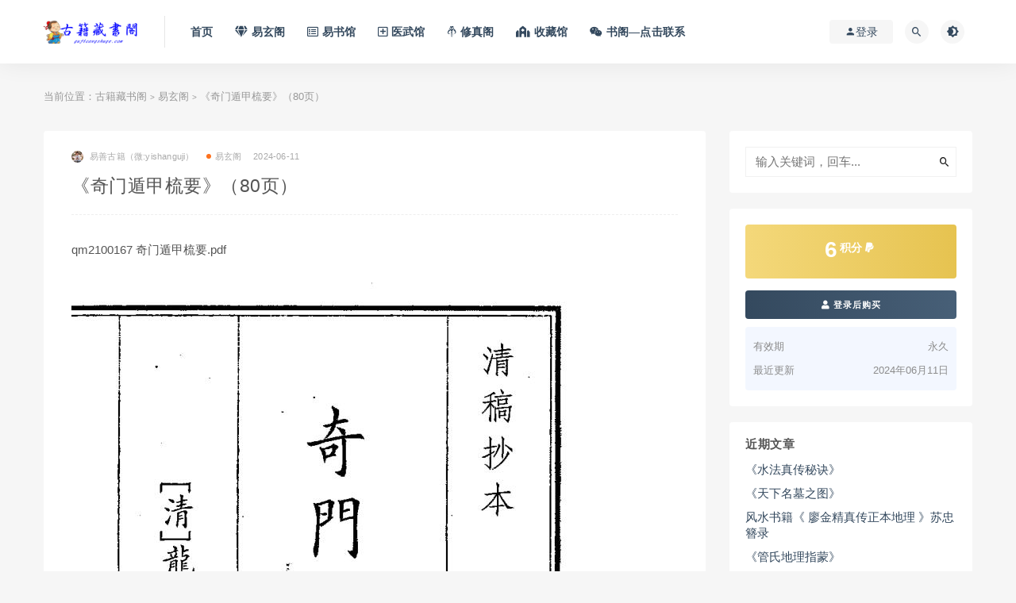

--- FILE ---
content_type: text/html; charset=UTF-8
request_url: https://gujicangshuge.com/yixuange/33390.html
body_size: 10961
content:
<!DOCTYPE html>
<html lang="zh-CN">
<head>
	<meta charset="UTF-8">
	<meta http-equiv="X-UA-Compatible" content="IE=edge">
	<meta name="viewport" content="width=device-width, initial-scale=1">
	<link rel="profile" href="https://gmpg.org/xfn/11">
	<link href="/wp-content/uploads/2021/04/1617283704-c4ca4238a0b9238.ico" rel="icon">
  <title>《奇门遁甲梳要》（80页） - 古籍藏书阁-古籍藏书阁</title>

	<meta name='robots' content='max-image-preview:large, index, follow' />
<meta name="keywords" content="奇门古籍" />
<meta name="description" content="qm2100167 奇门遁甲梳要.pdf" />
        <meta property="og:title" content="《奇门遁甲梳要》（80页）">
        <meta property="og:description" content="qm2100167">
        <meta property="og:type" content="article">
        <meta property="og:url" content="https://gujicangshuge.com/yixuange/33390.html">
        <meta property="og:site_name" content="古籍藏书阁">
        <meta property="og:image" content="/wp-content/uploads/2024/06/20240611085414_72979.jpg">
    <link rel='stylesheet' id='classic-theme-styles-css' href='https://gujicangshuge.com/wp-includes/css/classic-themes.min.css?ver=6.2' type='text/css' media='all' />
<style id='global-styles-inline-css' type='text/css'>
body{--wp--preset--color--black: #000000;--wp--preset--color--cyan-bluish-gray: #abb8c3;--wp--preset--color--white: #ffffff;--wp--preset--color--pale-pink: #f78da7;--wp--preset--color--vivid-red: #cf2e2e;--wp--preset--color--luminous-vivid-orange: #ff6900;--wp--preset--color--luminous-vivid-amber: #fcb900;--wp--preset--color--light-green-cyan: #7bdcb5;--wp--preset--color--vivid-green-cyan: #00d084;--wp--preset--color--pale-cyan-blue: #8ed1fc;--wp--preset--color--vivid-cyan-blue: #0693e3;--wp--preset--color--vivid-purple: #9b51e0;--wp--preset--gradient--vivid-cyan-blue-to-vivid-purple: linear-gradient(135deg,rgba(6,147,227,1) 0%,rgb(155,81,224) 100%);--wp--preset--gradient--light-green-cyan-to-vivid-green-cyan: linear-gradient(135deg,rgb(122,220,180) 0%,rgb(0,208,130) 100%);--wp--preset--gradient--luminous-vivid-amber-to-luminous-vivid-orange: linear-gradient(135deg,rgba(252,185,0,1) 0%,rgba(255,105,0,1) 100%);--wp--preset--gradient--luminous-vivid-orange-to-vivid-red: linear-gradient(135deg,rgba(255,105,0,1) 0%,rgb(207,46,46) 100%);--wp--preset--gradient--very-light-gray-to-cyan-bluish-gray: linear-gradient(135deg,rgb(238,238,238) 0%,rgb(169,184,195) 100%);--wp--preset--gradient--cool-to-warm-spectrum: linear-gradient(135deg,rgb(74,234,220) 0%,rgb(151,120,209) 20%,rgb(207,42,186) 40%,rgb(238,44,130) 60%,rgb(251,105,98) 80%,rgb(254,248,76) 100%);--wp--preset--gradient--blush-light-purple: linear-gradient(135deg,rgb(255,206,236) 0%,rgb(152,150,240) 100%);--wp--preset--gradient--blush-bordeaux: linear-gradient(135deg,rgb(254,205,165) 0%,rgb(254,45,45) 50%,rgb(107,0,62) 100%);--wp--preset--gradient--luminous-dusk: linear-gradient(135deg,rgb(255,203,112) 0%,rgb(199,81,192) 50%,rgb(65,88,208) 100%);--wp--preset--gradient--pale-ocean: linear-gradient(135deg,rgb(255,245,203) 0%,rgb(182,227,212) 50%,rgb(51,167,181) 100%);--wp--preset--gradient--electric-grass: linear-gradient(135deg,rgb(202,248,128) 0%,rgb(113,206,126) 100%);--wp--preset--gradient--midnight: linear-gradient(135deg,rgb(2,3,129) 0%,rgb(40,116,252) 100%);--wp--preset--duotone--dark-grayscale: url('#wp-duotone-dark-grayscale');--wp--preset--duotone--grayscale: url('#wp-duotone-grayscale');--wp--preset--duotone--purple-yellow: url('#wp-duotone-purple-yellow');--wp--preset--duotone--blue-red: url('#wp-duotone-blue-red');--wp--preset--duotone--midnight: url('#wp-duotone-midnight');--wp--preset--duotone--magenta-yellow: url('#wp-duotone-magenta-yellow');--wp--preset--duotone--purple-green: url('#wp-duotone-purple-green');--wp--preset--duotone--blue-orange: url('#wp-duotone-blue-orange');--wp--preset--font-size--small: 13px;--wp--preset--font-size--medium: 20px;--wp--preset--font-size--large: 36px;--wp--preset--font-size--x-large: 42px;--wp--preset--spacing--20: 0.44rem;--wp--preset--spacing--30: 0.67rem;--wp--preset--spacing--40: 1rem;--wp--preset--spacing--50: 1.5rem;--wp--preset--spacing--60: 2.25rem;--wp--preset--spacing--70: 3.38rem;--wp--preset--spacing--80: 5.06rem;--wp--preset--shadow--natural: 6px 6px 9px rgba(0, 0, 0, 0.2);--wp--preset--shadow--deep: 12px 12px 50px rgba(0, 0, 0, 0.4);--wp--preset--shadow--sharp: 6px 6px 0px rgba(0, 0, 0, 0.2);--wp--preset--shadow--outlined: 6px 6px 0px -3px rgba(255, 255, 255, 1), 6px 6px rgba(0, 0, 0, 1);--wp--preset--shadow--crisp: 6px 6px 0px rgba(0, 0, 0, 1);}:where(.is-layout-flex){gap: 0.5em;}body .is-layout-flow > .alignleft{float: left;margin-inline-start: 0;margin-inline-end: 2em;}body .is-layout-flow > .alignright{float: right;margin-inline-start: 2em;margin-inline-end: 0;}body .is-layout-flow > .aligncenter{margin-left: auto !important;margin-right: auto !important;}body .is-layout-constrained > .alignleft{float: left;margin-inline-start: 0;margin-inline-end: 2em;}body .is-layout-constrained > .alignright{float: right;margin-inline-start: 2em;margin-inline-end: 0;}body .is-layout-constrained > .aligncenter{margin-left: auto !important;margin-right: auto !important;}body .is-layout-constrained > :where(:not(.alignleft):not(.alignright):not(.alignfull)){max-width: var(--wp--style--global--content-size);margin-left: auto !important;margin-right: auto !important;}body .is-layout-constrained > .alignwide{max-width: var(--wp--style--global--wide-size);}body .is-layout-flex{display: flex;}body .is-layout-flex{flex-wrap: wrap;align-items: center;}body .is-layout-flex > *{margin: 0;}:where(.wp-block-columns.is-layout-flex){gap: 2em;}.has-black-color{color: var(--wp--preset--color--black) !important;}.has-cyan-bluish-gray-color{color: var(--wp--preset--color--cyan-bluish-gray) !important;}.has-white-color{color: var(--wp--preset--color--white) !important;}.has-pale-pink-color{color: var(--wp--preset--color--pale-pink) !important;}.has-vivid-red-color{color: var(--wp--preset--color--vivid-red) !important;}.has-luminous-vivid-orange-color{color: var(--wp--preset--color--luminous-vivid-orange) !important;}.has-luminous-vivid-amber-color{color: var(--wp--preset--color--luminous-vivid-amber) !important;}.has-light-green-cyan-color{color: var(--wp--preset--color--light-green-cyan) !important;}.has-vivid-green-cyan-color{color: var(--wp--preset--color--vivid-green-cyan) !important;}.has-pale-cyan-blue-color{color: var(--wp--preset--color--pale-cyan-blue) !important;}.has-vivid-cyan-blue-color{color: var(--wp--preset--color--vivid-cyan-blue) !important;}.has-vivid-purple-color{color: var(--wp--preset--color--vivid-purple) !important;}.has-black-background-color{background-color: var(--wp--preset--color--black) !important;}.has-cyan-bluish-gray-background-color{background-color: var(--wp--preset--color--cyan-bluish-gray) !important;}.has-white-background-color{background-color: var(--wp--preset--color--white) !important;}.has-pale-pink-background-color{background-color: var(--wp--preset--color--pale-pink) !important;}.has-vivid-red-background-color{background-color: var(--wp--preset--color--vivid-red) !important;}.has-luminous-vivid-orange-background-color{background-color: var(--wp--preset--color--luminous-vivid-orange) !important;}.has-luminous-vivid-amber-background-color{background-color: var(--wp--preset--color--luminous-vivid-amber) !important;}.has-light-green-cyan-background-color{background-color: var(--wp--preset--color--light-green-cyan) !important;}.has-vivid-green-cyan-background-color{background-color: var(--wp--preset--color--vivid-green-cyan) !important;}.has-pale-cyan-blue-background-color{background-color: var(--wp--preset--color--pale-cyan-blue) !important;}.has-vivid-cyan-blue-background-color{background-color: var(--wp--preset--color--vivid-cyan-blue) !important;}.has-vivid-purple-background-color{background-color: var(--wp--preset--color--vivid-purple) !important;}.has-black-border-color{border-color: var(--wp--preset--color--black) !important;}.has-cyan-bluish-gray-border-color{border-color: var(--wp--preset--color--cyan-bluish-gray) !important;}.has-white-border-color{border-color: var(--wp--preset--color--white) !important;}.has-pale-pink-border-color{border-color: var(--wp--preset--color--pale-pink) !important;}.has-vivid-red-border-color{border-color: var(--wp--preset--color--vivid-red) !important;}.has-luminous-vivid-orange-border-color{border-color: var(--wp--preset--color--luminous-vivid-orange) !important;}.has-luminous-vivid-amber-border-color{border-color: var(--wp--preset--color--luminous-vivid-amber) !important;}.has-light-green-cyan-border-color{border-color: var(--wp--preset--color--light-green-cyan) !important;}.has-vivid-green-cyan-border-color{border-color: var(--wp--preset--color--vivid-green-cyan) !important;}.has-pale-cyan-blue-border-color{border-color: var(--wp--preset--color--pale-cyan-blue) !important;}.has-vivid-cyan-blue-border-color{border-color: var(--wp--preset--color--vivid-cyan-blue) !important;}.has-vivid-purple-border-color{border-color: var(--wp--preset--color--vivid-purple) !important;}.has-vivid-cyan-blue-to-vivid-purple-gradient-background{background: var(--wp--preset--gradient--vivid-cyan-blue-to-vivid-purple) !important;}.has-light-green-cyan-to-vivid-green-cyan-gradient-background{background: var(--wp--preset--gradient--light-green-cyan-to-vivid-green-cyan) !important;}.has-luminous-vivid-amber-to-luminous-vivid-orange-gradient-background{background: var(--wp--preset--gradient--luminous-vivid-amber-to-luminous-vivid-orange) !important;}.has-luminous-vivid-orange-to-vivid-red-gradient-background{background: var(--wp--preset--gradient--luminous-vivid-orange-to-vivid-red) !important;}.has-very-light-gray-to-cyan-bluish-gray-gradient-background{background: var(--wp--preset--gradient--very-light-gray-to-cyan-bluish-gray) !important;}.has-cool-to-warm-spectrum-gradient-background{background: var(--wp--preset--gradient--cool-to-warm-spectrum) !important;}.has-blush-light-purple-gradient-background{background: var(--wp--preset--gradient--blush-light-purple) !important;}.has-blush-bordeaux-gradient-background{background: var(--wp--preset--gradient--blush-bordeaux) !important;}.has-luminous-dusk-gradient-background{background: var(--wp--preset--gradient--luminous-dusk) !important;}.has-pale-ocean-gradient-background{background: var(--wp--preset--gradient--pale-ocean) !important;}.has-electric-grass-gradient-background{background: var(--wp--preset--gradient--electric-grass) !important;}.has-midnight-gradient-background{background: var(--wp--preset--gradient--midnight) !important;}.has-small-font-size{font-size: var(--wp--preset--font-size--small) !important;}.has-medium-font-size{font-size: var(--wp--preset--font-size--medium) !important;}.has-large-font-size{font-size: var(--wp--preset--font-size--large) !important;}.has-x-large-font-size{font-size: var(--wp--preset--font-size--x-large) !important;}
.wp-block-navigation a:where(:not(.wp-element-button)){color: inherit;}
:where(.wp-block-columns.is-layout-flex){gap: 2em;}
.wp-block-pullquote{font-size: 1.5em;line-height: 1.6;}
</style>
<link rel='stylesheet' id='external-css' href='https://gujicangshuge.com/wp-content/themes/ripro/assets/css/external.css?ver=9.0（8.9新版修复解密增强版）' type='text/css' media='all' />
<link rel='stylesheet' id='sweetalert2-css' href='https://gujicangshuge.com/wp-content/themes/ripro/assets/css/sweetalert2.min.css?ver=9.0（8.9新版修复解密增强版）' type='text/css' media='all' />
<link rel='stylesheet' id='app-css' href='https://gujicangshuge.com/wp-content/themes/ripro/assets/css/app.css?ver=9.0（8.9新版修复解密增强版）' type='text/css' media='all' />
<link rel='stylesheet' id='diy-css' href='https://gujicangshuge.com/wp-content/themes/ripro/assets/css/diy.css?ver=9.0（8.9新版修复解密增强版）' type='text/css' media='all' />
<link rel='stylesheet' id='fancybox-css' href='https://gujicangshuge.com/wp-content/themes/ripro/assets/css/jquery.fancybox.min.css?ver=9.0（8.9新版修复解密增强版）' type='text/css' media='all' />
<script type='text/javascript' src='https://gujicangshuge.com/wp-content/themes/ripro/assets/js/jquery-2.2.4.min.js?ver=2.2.4' id='jquery-js'></script>
<script type='text/javascript' src='https://gujicangshuge.com/wp-content/themes/ripro/assets/js/plugins/sweetalert2.min.js?ver=9.0（8.9新版修复解密增强版）' id='sweetalert2-js'></script>
<meta name="keywords" content="奇门古籍,易玄阁">
<meta name="description" content="qm2100167 奇门遁甲梳要.pdf...">
	<!-- HTML5 shim, for IE6-8 support of HTML5 elements. All other JS at the end of file. -->
    <!--[if lt IE 9]>
      <script src="https://gujicangshuge.com/wp-content/themes/ripro/assets/js/html5shiv.js"></script>
      <script src="https://gujicangshuge.com/wp-content/themes/ripro/assets/js/respond.min.js"></script>
    <![endif]-->
    </head>

<body class="post-template-default single single-post postid-33390 single-format-standard  navbar-sticky sidebar-right pagination-numeric no-off-canvas">

<div class="site">
    
<header class="site-header">
      <div class="container">
      <div class="navbar">
      <div class="logo-wrapper">
              <a href="https://gujicangshuge.com/">
          <img class="logo regular tap-logo" src="/wp-content/uploads/2022/02/1644575544-c4ca4238a0b9238.png" data-dark="" alt="古籍藏书阁">
        </a>
            </div>
      <div class="sep"></div>
      
      <nav class="main-menu hidden-xs hidden-sm hidden-md">
        
        <ul id="menu-menu-1" class="nav-list u-plain-list"><li id="menu-item-16465" class="menu-item menu-item-type-custom menu-item-object-custom menu-item-home menu-item-16465"><a href="http://gujicangshuge.com">首页</a></li>
<li id="menu-item-16460" class="menu-item menu-item-type-taxonomy menu-item-object-category current-post-ancestor current-menu-parent current-post-parent menu-item-16460"><a href="https://gujicangshuge.com/yixuange"><span><i class="fas fa-gem"></i> 易玄阁</span></a></li>
<li id="menu-item-16459" class="menu-item menu-item-type-taxonomy menu-item-object-category menu-item-16459"><a href="https://gujicangshuge.com/yishuguan"><span><i class="far fa-list-alt"></i> 易书馆</span></a></li>
<li id="menu-item-16457" class="menu-item menu-item-type-taxonomy menu-item-object-category menu-item-16457"><a href="https://gujicangshuge.com/yiwuguan"><span><i class="far fa-plus-square"></i> 医武馆</span></a></li>
<li id="menu-item-30770" class="menu-item menu-item-type-post_type menu-item-object-page menu-item-30770"><a href="https://gujicangshuge.com/%e4%bf%ae%e7%9c%9f%e9%98%81"><span><i class="fab fa-mandalorian"></i> 修真阁</span></a></li>
<li id="menu-item-16462" class="menu-item menu-item-type-taxonomy menu-item-object-category menu-item-16462"><a href="https://gujicangshuge.com/shoucangguan"><span><i class="fas fa-synagogue"></i> 收藏馆</span></a></li>
<li id="menu-item-28315" class="menu-item menu-item-type-post_type menu-item-object-page menu-item-28315"><a href="https://gujicangshuge.com/kami"><span><i class="fab fa-weixin"></i> 书阁—点击联系</span></a></li>
</ul>      </nav>
      
      <div class="main-search">
        <form method="get" class="search-form inline" action="https://gujicangshuge.com/">
  <input type="search" class="search-field inline-field" placeholder="输入关键词，回车..." autocomplete="off" value="" name="s" required="required">
  <button type="submit" class="search-submit"><i class="mdi mdi-magnify"></i></button>
</form>        <div class="search-close navbar-button"><i class="mdi mdi-close"></i></div>
      </div>

      <div class="actions">
                  <!-- user -->
                        <div class="login-btn navbar-button"><i class="mdi mdi-account"></i> 登录</div>
                          <!-- user end -->
        <div class="search-open navbar-button"><i class="mdi mdi-magnify"></i></div>
                <div class="tap-dark navbar-button"><i class="mdi mdi-brightness-4"></i></div>
                <div class="burger"></div>
      </div>
    </div>
      </div>
  </header>

<div class="header-gap"></div>    <div class="site-content">
    

<div class="container">
	<div class="breadcrumbs">
	当前位置：<a href="https://gujicangshuge.com">古籍藏书阁</a> <small>></small> <a href="https://gujicangshuge.com/yixuange">易玄阁</a> <small>></small> 《奇门遁甲梳要》（80页）	</div>
	<div class="row">
		<div class="content-column col-lg-9">
			<div class="content-area">
				<main class="site-main">
					<article id="post-33390" class="article-content">
    <div class="container">
  <div class="cao_entry_header">

  <header class="entry-header">          <div class="entry-meta">
                  <span class="meta-author">
            <a>
              <img alt='易善古籍（微:yishanguji）' data-src='https://gujicangshuge.com/wp-content/uploads/avatar/avatar-1.jpg' class='lazyload avatar avatar-40 photo gravatar' height='40' width='40' />易善古籍（微:yishanguji）            </a>
          </span>
                  <span class="meta-category">
                          <a href="https://gujicangshuge.com/yixuange" rel="category">
                  <i class="dot"></i>易玄阁              </a>
                      </span>
                  <span class="meta-date">
            <a href="https://gujicangshuge.com/yixuange/33390.html">
              <time datetime="2024-06-11T08:54:17+08:00">
                2024-06-11              </time>
            </a>
          </span>
                    <span class="meta-edit"></span>
        
      </div>
    
    <h1 class="entry-title">《奇门遁甲梳要》（80页）</h1>  </header></div></div>  <div class="container">
    <div class="entry-wrapper">
            <div class="entry-content u-text-format u-clearfix">
        <p>
	qm2100167 奇门遁甲梳要.pdf
</p>
<p>
	<img decoding="async" src="/wp-content/uploads/2024/06/20240611085414_72979.jpg" alt="" />
</p>
<p>
	<img decoding="async" src="/wp-content/uploads/2024/06/20240611085425_59692.jpg" alt="" /><img decoding="async" src="/wp-content/uploads/2024/06/20240611085429_55809.jpg" alt="" /><img decoding="async" src="/wp-content/uploads/2024/06/20240611085433_74108.jpg" alt="" /><img decoding="async" src="/wp-content/uploads/2024/06/20240611085438_74131.jpg" alt="" /></p>
      </div>
      <div id="pay-single-box"></div>
          <div class="entry-tags">
          <a href="https://gujicangshuge.com/tag/13" rel="tag">
        奇门古籍      </a>
      </div>
<div class="article-copyright"><div class="post-note alert alert-warning mt-2" role="alert"><div style="border:1px dashed #00d6ac;padding:3px 3px;line-height:20px;width:100%;font-size:11.5px"><b><font color="#ff0000">免责声明：</font></b><br />
（1）站内所有资源均来自互联网收集或用户上传分享，本站不拥有此类资源的版权<br />
（2）古籍藏书阁作为网络服务提供者,对非法转载,盗版行为的发生不具备充分监控能力.但是当版权拥有者提出侵权指控并出示充分版权证明材料时,古籍藏书阁负有移除盗版和非法转载作品以及停止继续传播的义务<br />
（3）古籍藏书阁在满足前款条件下采取移除等相应措施后不为此向原发布人承担违约责任或其他法律责任，包括不承担因侵权指控不成立而给原发布人带来损害的赔偿责任<br />
<font color="#ff0000">以上内容如果侵犯了你的权益，请联系微信：yishanguji qq:122593197 我们将尽快处理</font>
</div><br />
 
 <div style="border:1px dashed #00d6ac;padding:3px 3px;line-height:20px;width:100%;font-size:11.5px"><b><font color="#ff0000">关于售后：</font></b><br />（1）因部分资料含有敏感关键词，百度网盘无法分享链接，请联系客服进行发送；<br /> （2）如资料存在张冠李戴、语音视频无法播放等现象，都可以联系微信：yishanguji 无条件退款！<br />（3）<strong>不用担心不给资料，如果没有及时回复也不用担心，看到了都会发给您的！放心！</strong>
<br />（4）<strong>关于所收取的费用与其对应资源价值不发生任何关系，只是象征的收取站点运行所消耗各项综合费用</strong>

	 </div><br /> 
<div style="border:1px dashed #00d6ac;padding:3px 3px;line-height:20px;width:100%;font-size:11.5px"><b><font color="#ff0000">温馨提示：</font><br />部分玄学、武术、医学等资料非专业人士请勿模仿学习，仅供参考！</b></div></div><br/><a href="https://gujicangshuge.com">古籍藏书阁</a> &raquo; <a href="https://gujicangshuge.com/yixuange/33390.html">《奇门遁甲梳要》（80页）</a></div>

<div class="article-footer">
      <div class="xshare">
      <span class="xshare-title">分享到：</span>
                 <a href="javascript:;" title="收藏文章" etap="star" data-postid="33390" class="ripro-star"><i class="fa fa-star-o"></i></a>
            <a href="" etap="share" data-share="qq" class="share-qq"><i class="fa fa-qq"></i></a>
      <a href="" etap="share" data-share="weibo" class="share-weibo"><i class="fa fa-weibo"></i></a>
        </div>
   
</div>    </div>
  </div>
</article>


  <div class="entry-navigation">
    <nav class="article-nav">
        <span class="article-nav-prev">上一篇<br><a href="https://gujicangshuge.com/yixuange/33387.html" rel="prev">《奇门大宗直旨》A5版面（36页）</a></span>
        <span class="article-nav-next">下一篇<br><a href="https://gujicangshuge.com/yixuange/33393.html" rel="next">《奇门遁甲衍象》（78页）</a></span>
    </nav>
    
  </div>

      <!-- # 标准网格模式... -->
      <div class="related-posts-grid">
        <h4 class="u-border-title">相关推荐</h4>
        <div class="row">
                     <div class="col-6 col-sm-3 col-md-3 mt-10 mb-10">
              <article class="post">
                      <div class="entry-media">
        <div class="placeholder" style="padding-bottom: 121.42857142857%;">
          <a  href="https://gujicangshuge.com/yixuange/13592.html">
            <img class="lazyload" data-src="/wp-content/uploads/2022/08/20220830215217_49487.jpg" src="[data-uri]" alt="奇遁各法 清鈔本">
          </a>
                  </div>
        <div class="entry-star"><a href="javascript:;" title="收藏文章" etap="star" data-postid="13592" class="ripro-star"><i class="fa fa-star-o"></i></a></div>      </div>
                      <div class="entry-wrapper">
                  
  <header class="entry-header">    
    <h4 class="entry-title"><a href="https://gujicangshuge.com/yixuange/13592.html" title="奇遁各法 清鈔本" rel="bookmark">奇遁各法 清鈔本</a></h4>  </header>                </div>
              </article>
            </div>
                      <div class="col-6 col-sm-3 col-md-3 mt-10 mb-10">
              <article class="post">
                      <div class="entry-media">
        <div class="placeholder" style="padding-bottom: 121.42857142857%;">
          <a  href="https://gujicangshuge.com/yixuange/27443.html">
            <img class="lazyload" data-src="/wp-content/uploads/2023/12/20231206092159_82596.jpg" src="[data-uri]" alt="民国奇门《遁甲真传秘书》">
          </a>
                  </div>
        <div class="entry-star"><a href="javascript:;" title="收藏文章" etap="star" data-postid="27443" class="ripro-star"><i class="fa fa-star-o"></i></a></div>      </div>
                      <div class="entry-wrapper">
                  
  <header class="entry-header">    
    <h4 class="entry-title"><a href="https://gujicangshuge.com/yixuange/27443.html" title="民国奇门《遁甲真传秘书》" rel="bookmark">民国奇门《遁甲真传秘书》</a></h4>  </header>                </div>
              </article>
            </div>
                      <div class="col-6 col-sm-3 col-md-3 mt-10 mb-10">
              <article class="post">
                      <div class="entry-media">
        <div class="placeholder" style="padding-bottom: 121.42857142857%;">
          <a  href="https://gujicangshuge.com/yixuange/1181.html">
            <img class="lazyload" data-src="/wp-content/uploads/2021/05/20210531203227_43246.jpg" src="[data-uri]" alt="奇门洪烟诀.pdf 奇门古籍 百度网盘下载">
          </a>
                  </div>
        <div class="entry-star"><a href="javascript:;" title="收藏文章" etap="star" data-postid="1181" class="ripro-star"><i class="fa fa-star-o"></i></a></div>      </div>
                      <div class="entry-wrapper">
                  
  <header class="entry-header">    
    <h4 class="entry-title"><a href="https://gujicangshuge.com/yixuange/1181.html" title="奇门洪烟诀.pdf 奇门古籍 百度网盘下载" rel="bookmark">奇门洪烟诀.pdf 奇门古籍 百度网盘下载</a></h4>  </header>                </div>
              </article>
            </div>
                      <div class="col-6 col-sm-3 col-md-3 mt-10 mb-10">
              <article class="post">
                      <div class="entry-media">
        <div class="placeholder" style="padding-bottom: 121.42857142857%;">
          <a  href="https://gujicangshuge.com/yixuange/523.html">
            <img class="lazyload" data-src="/wp-content/uploads/2021/04/20210421143659_58989.jpg" src="[data-uri]" alt="PDF 奇门遁甲专征赋 奇门入门百度网盘下载奇门古籍阁古籍书阁易善医书网">
          </a>
                  </div>
        <div class="entry-star"><a href="javascript:;" title="收藏文章" etap="star" data-postid="523" class="ripro-star"><i class="fa fa-star-o"></i></a></div>      </div>
                      <div class="entry-wrapper">
                  
  <header class="entry-header">    
    <h4 class="entry-title"><a href="https://gujicangshuge.com/yixuange/523.html" title="PDF 奇门遁甲专征赋 奇门入门百度网盘下载奇门古籍阁古籍书阁易善医书网" rel="bookmark">PDF 奇门遁甲专征赋 奇门入门百度网盘下载奇门古籍阁古籍书阁易善医书网</a></h4>  </header>                </div>
              </article>
            </div>
                  </div>
      </div>
    
  

<div class="bottom-area">
    <div id="comments" class="comments-area">
        
        
        
        	<div id="respond" class="comment-respond">
		<h3 id="reply-title" class="comment-reply-title">发表回复 <small><a rel="nofollow" id="cancel-comment-reply-link" href="/yixuange/33390.html#respond" style="display:none;">取消回复</a></small></h3><p class="must-log-in">要发表评论，您必须先<a href="https://gujicangshuge.com/wp-login.php?redirect_to=https%3A%2F%2Fgujicangshuge.com%2Fyixuange%2F33390.html">登录</a>。</p>	</div><!-- #respond -->
	    </div>
</div>				</main>
			</div>
		</div>
					<div class="sidebar-column col-lg-3">
				
<aside class="widget-area">
	<div id="search-2" class="widget widget_search"><form method="get" class="search-form inline" action="https://gujicangshuge.com/">
  <input type="search" class="search-field inline-field" placeholder="输入关键词，回车..." autocomplete="off" value="" name="s" required="required">
  <button type="submit" class="search-submit"><i class="mdi mdi-magnify"></i></button>
</form></div><div id="cao_widget_pay-6" class="widget widget-pay"><div class="pay--rateinfo"><b><span class="price">6<sup>积分 <i class="fa fa-paypal"></i></sup></span></b></div><div class="pay--content"><div class="pay-box"><a class="login-btn btn btn--primary btn--block"><i class="fa fa-user"></i> 登录后购买</a></div></div><div class="agent--contact"><ul class="list-paybody"><li><span>有效期</span><span>永久 </span></li><li><span>最近更新</span><span>2024年06月11日</span></li></ul></div></div>
		<div id="recent-posts-2" class="widget widget_recent_entries">
		<h5 class="widget-title">近期文章</h5>
		<ul>
											<li>
					<a href="https://gujicangshuge.com/yixuange/41915.html">《水法真传秘诀》</a>
									</li>
											<li>
					<a href="https://gujicangshuge.com/yixuange/41913.html">《天下名墓之图》</a>
									</li>
											<li>
					<a href="https://gujicangshuge.com/yixuange/41910.html">风水书籍《 廖金精真传正本地理 》苏忠簪录</a>
									</li>
											<li>
					<a href="https://gujicangshuge.com/yixuange/41908.html">《管氏地理指蒙》</a>
									</li>
											<li>
					<a href="https://gujicangshuge.com/yixuange/41904.html">《地理水法作用全解》</a>
									</li>
											<li>
					<a href="https://gujicangshuge.com/yixuange/41902.html">《 青囊奥语》</a>
									</li>
											<li>
					<a href="https://gujicangshuge.com/yixuange/41900.html">地理秘授补龙古课《补龙决》补龙决 补龙造葬</a>
									</li>
											<li>
					<a href="https://gujicangshuge.com/yixuange/41895.html">《理气定义》</a>
									</li>
					</ul>

		</div><div id="cao_widget_post-3" class="widget cao-widget-posts"><h5 class="widget-title">文章展示</h5><div class="posts"><div class="left">      <div class="entry-media">
        <div class="placeholder" style="padding-bottom: 121.42857142857%;">
          <a  href="https://gujicangshuge.com/yixuange/41915.html">
            <img class="lazyload" data-src="/wp-content/uploads/2026/01/20260116095836_83598.jpg" src="[data-uri]" alt="《水法真传秘诀》">
          </a>
                  </div>
        <div class="entry-star"><a href="javascript:;" title="收藏文章" etap="star" data-postid="41915" class="ripro-star"><i class="fa fa-star-o"></i></a></div>      </div>
      <a href="https://gujicangshuge.com/yixuange/41915.html" rel="bookmark" title="《水法真传秘诀》">《水法真传秘诀》</a></div><div class="left">      <div class="entry-media">
        <div class="placeholder" style="padding-bottom: 121.42857142857%;">
          <a  href="https://gujicangshuge.com/yixuange/41913.html">
            <img class="lazyload" data-src="/wp-content/uploads/2026/01/20260115220011_91071.jpg" src="[data-uri]" alt="《天下名墓之图》">
          </a>
                  </div>
        <div class="entry-star"><a href="javascript:;" title="收藏文章" etap="star" data-postid="41913" class="ripro-star"><i class="fa fa-star-o"></i></a></div>      </div>
      <a href="https://gujicangshuge.com/yixuange/41913.html" rel="bookmark" title="《天下名墓之图》">《天下名墓之图》</a></div><div class="left">      <div class="entry-media">
        <div class="placeholder" style="padding-bottom: 121.42857142857%;">
          <a  href="https://gujicangshuge.com/yixuange/41910.html">
            <img class="lazyload" data-src="/wp-content/uploads/2026/01/20260115112028_92556.jpg" src="[data-uri]" alt="风水书籍《 廖金精真传正本地理 》苏忠簪录">
          </a>
                  </div>
        <div class="entry-star"><a href="javascript:;" title="收藏文章" etap="star" data-postid="41910" class="ripro-star"><i class="fa fa-star-o"></i></a></div>      </div>
      <a href="https://gujicangshuge.com/yixuange/41910.html" rel="bookmark" title="风水书籍《 廖金精真传正本地理 》苏忠簪录">风水书籍《 廖金精真传正本地理 》苏忠簪录</a></div><div class="left">      <div class="entry-media">
        <div class="placeholder" style="padding-bottom: 121.42857142857%;">
          <a  href="https://gujicangshuge.com/yixuange/41908.html">
            <img class="lazyload" data-src="/wp-content/uploads/2026/01/20260114210607_75499.jpg" src="[data-uri]" alt="《管氏地理指蒙》">
          </a>
                  </div>
        <div class="entry-star"><a href="javascript:;" title="收藏文章" etap="star" data-postid="41908" class="ripro-star"><i class="fa fa-star-o"></i></a></div>      </div>
      <a href="https://gujicangshuge.com/yixuange/41908.html" rel="bookmark" title="《管氏地理指蒙》">《管氏地理指蒙》</a></div><div class="left">      <div class="entry-media">
        <div class="placeholder" style="padding-bottom: 121.42857142857%;">
          <a  href="https://gujicangshuge.com/yixuange/41904.html">
            <img class="lazyload" data-src="/wp-content/uploads/2026/01/20260114102942_35217.jpg" src="[data-uri]" alt="《地理水法作用全解》">
          </a>
                  </div>
        <div class="entry-star"><a href="javascript:;" title="收藏文章" etap="star" data-postid="41904" class="ripro-star"><i class="fa fa-star-o"></i></a></div>      </div>
      <a href="https://gujicangshuge.com/yixuange/41904.html" rel="bookmark" title="《地理水法作用全解》">《地理水法作用全解》</a></div><div class="left">      <div class="entry-media">
        <div class="placeholder" style="padding-bottom: 121.42857142857%;">
          <a  href="https://gujicangshuge.com/yixuange/41902.html">
            <img class="lazyload" data-src="/wp-content/uploads/2026/01/20260114100951_28160.jpg" src="[data-uri]" alt="《 青囊奥语》">
          </a>
                  </div>
        <div class="entry-star"><a href="javascript:;" title="收藏文章" etap="star" data-postid="41902" class="ripro-star"><i class="fa fa-star-o"></i></a></div>      </div>
      <a href="https://gujicangshuge.com/yixuange/41902.html" rel="bookmark" title="《 青囊奥语》">《 青囊奥语》</a></div><div class="left">      <div class="entry-media">
        <div class="placeholder" style="padding-bottom: 121.42857142857%;">
          <a  href="https://gujicangshuge.com/yixuange/41900.html">
            <img class="lazyload" data-src="/wp-content/uploads/2026/01/20260113184643_86156.jpg" src="[data-uri]" alt="地理秘授补龙古课《补龙决》补龙决 补龙造葬">
          </a>
                  </div>
        <div class="entry-star"><a href="javascript:;" title="收藏文章" etap="star" data-postid="41900" class="ripro-star"><i class="fa fa-star-o"></i></a></div>      </div>
      <a href="https://gujicangshuge.com/yixuange/41900.html" rel="bookmark" title="地理秘授补龙古课《补龙决》补龙决 补龙造葬">地理秘授补龙古课《补龙决》补龙决 补龙造葬</a></div><div class="left">      <div class="entry-media">
        <div class="placeholder" style="padding-bottom: 121.42857142857%;">
          <a  href="https://gujicangshuge.com/yixuange/41895.html">
            <img class="lazyload" data-src="/wp-content/uploads/2026/01/20260112110532_56381.jpg" src="[data-uri]" alt="《理气定义》">
          </a>
                  </div>
        <div class="entry-star"><a href="javascript:;" title="收藏文章" etap="star" data-postid="41895" class="ripro-star"><i class="fa fa-star-o"></i></a></div>      </div>
      <a href="https://gujicangshuge.com/yixuange/41895.html" rel="bookmark" title="《理气定义》">《理气定义》</a></div></div></div></aside>			</div>
			</div>
</div>


</div><!-- end sitecoent --> 

	
	<div class="module parallax">
		<img class="jarallax-img lazyload" data-srcset="/wp-content/uploads/2021/04/1617299524-93dd4de5cddba2c.jpg" data-sizes="auto" src="[data-uri]" alt="">
		<div class="container">
			<h4 class="entry-title">
				提供最优质的资源集合			</h4>
							<a class="button" href="#">立即查看</a>
										<a class="button transparent" href="#">了解详情</a>
					</div>
	</div>
	
	<footer class="site-footer">
		<div class="container">
			
			<div class="footer-widget">
    <div class="row">
        <div class="col-xs-12 col-sm-6 col-md-3 widget--about">
            <div class="widget--content">
                <div class="footer--logo mb-20">
                    <img class="tap-logo" src="/wp-content/uploads/2022/02/1644575544-c4ca4238a0b9238.png" data-dark="/wp-content/uploads/2022/02/1644575544-c4ca4238a0b9238.png" alt="古籍藏书阁">
                </div>
                <p class="mb-10">古籍藏书阁汇集网友分享的易学/道学/中医/佛学等古典文学资料，传递古典文化，弘扬古典国学。</p>
            </div>
        </div>
        <!-- .col-md-2 end -->
        <div class="col-xs-12 col-sm-3 col-md-2 col-md-offset-1 widget--links">
            <div class="widget--title">
                <h5>本站导航</h5>
            </div>
            <div class="widget--content">
                <ul class="list-unstyled mb-0">
                                    </ul>
            </div>
        </div>
        <!-- .col-md-2 end -->
        <div class="col-xs-12 col-sm-3 col-md-2 widget--links">
            <div class="widget--title">
                <h5>友情链接</h5>
            </div>
            <div class="widget--content">
                <ul class="list-unstyled mb-0">
                                    </ul>
            </div>
        </div>
        <!-- .col-md-2 end -->
        <div class="col-xs-12 col-sm-12 col-md-4 widget--newsletter">
            <div class="widget--title">
                <h5>快速搜索</h5>
            </div>
            <div class="widget--content">
                <form class="newsletter--form mb-30" action="https://gujicangshuge.com/" method="get">
                    <input type="text" class="form-control" name="s" placeholder="关键词">
                    <button type="submit"><i class="fa fa-arrow-right"></i></button>
                </form>
                <h6>本站由<a href="https:/http://gujicangshuge.com/" target="_blank" rel="noreferrer nofollow">古籍藏书阁</a></h6>
            </div>
        </div>

    </div>
</div>									  <div class="site-info">
			    本站资料均为网友分享或互联网收集,本站不拥有版权。本网站资源价格不是商品价格，而是整理和相关运营成本。请下载后24小时内删除！不得传递或用于任何商业用途</br>Copyright © 2021 <a href="http://gujicangshuge.com/" target="_blank" rel="noreferrer nofollow">古籍藏书阁</a> 

			    			    <a href="https://beian.miit.gov.cn" target="_blank" class="text" rel="noreferrer nofollow"> 辽ICP备2022001412号-1</a>
			    			    <br>
			    
			  </div>
					</div>
	</footer>
	
<div class="rollbar">
	
	    <div class="rollbar-item tap-dark" etap="tap-dark" title="夜间模式"><i class="mdi mdi-brightness-4"></i></div>
    
		
	
	    <div class="rollbar-item tap-qq" etap="tap-qq"><a target="_blank" title="QQ咨询" href="http://wpa.qq.com/msgrd?v=3&uin=122593197&site=qq&menu=yes"><i class="fa fa-qq"></i></a></div>
    
	    <div class="rollbar-item tap-blog-style" etap="tap-blog-style" data-id="0" title="博客模式"><i class="fa fa-list"></i></div>
        <div class="rollbar-item" etap="to_full" title="全屏页面"><i class="fa fa-arrows-alt"></i></div>
	<div class="rollbar-item" etap="to_top" title="返回顶部"><i class="fa fa-angle-up"></i></div>
</div>

<div class="dimmer"></div>

    <div id="popup-signup" class="popup-signup fade" style="display: none;">
    <div class="register-login-modal" role="document">
        <div class="modal-content">
            <div class="modal-body">
                <img class="popup-logo" src="/wp-content/uploads/2022/02/1644575544-c4ca4238a0b9238.png" data-dark="/wp-content/uploads/2022/02/1644575544-c4ca4238a0b9238.png" alt="古籍藏书阁">
                    <!-- Nav tabs -->
                    <ul class="nav nav-tabs">
                        <li class="active"><a href="#login" data-toggle="login">登录</a>
                        </li>
                        <li><a href="#signup" data-toggle="signup">注册</a>
                        </li>
                    </ul>
                    <!-- Tab panes -->
                    <div class="tab-content">
                        <div class="tab-pane fade in active" id="login">
                            <div class="signup-form-container text-center">
                                <form class="mb-0">
                                                                                                                <div class="form-group">
                                            <input type="text" class="form-control" name="username" placeholder="*用户名或邮箱">
                                        </div>
                                        <div class="form-group">
                                            <input type="password" class="form-control" name="password" placeholder="*密码">
                                        </div>
                                        <button type="button" class="go-login btn btn--primary btn--block"><i class="fa fa-bullseye"></i> 安全登录</button> 
                                        <!-- <a href="#" class="forget-password">忘记密码?</a> -->
                                                                    </form>
                                <!-- form  end -->
                            </div>
                            <!-- .signup-form end -->
                        </div>
                        <div class="tab-pane fade in" id="signup">
                            <form class="mb-0">
                                                                                                    <div class="form-group">
                                        <input type="text" class="form-control" name="user_name" placeholder="输入英文用户名">
                                    </div>
                                    <!-- .form-group end -->
                                    <div class="form-group">
                                        <input type="email" class="form-control" name="user_email" placeholder="绑定邮箱">
                                    </div>
                                    <!-- .form-group end -->
                                    <div class="form-group">
                                        <input type="password" class="form-control" name="user_pass" placeholder="密码最小长度为6">
                                    </div>
                                    <div class="form-group">
                                        <input type="password" class="form-control" name="user_pass2" placeholder="再次输入密码">
                                    </div>
                                                                        <button type="button" class="go-register btn btn--primary btn--block"><i class="fa fa-bullseye"></i> 立即注册</button>
                                                                
                            </form>
                            <!-- form  end -->
                        </div>
                    </div>
                    <a target="_blank" href="https://gujicangshuge.com/wp-login.php?action=lostpassword" class="rest-password">忘记密码？</a>
            </div>
            <!-- /.modal-content -->
        </div>
        <!-- /.modal-dialog -->
    </div>
    <!-- /.modal -->
</div>


<div class="off-canvas">
  <div class="canvas-close"><i class="mdi mdi-close"></i></div>
  <div class="logo-wrapper">
      <a href="https://gujicangshuge.com/">
      <img class="logo regular" src="/wp-content/uploads/2022/02/1644575544-c4ca4238a0b9238.png" alt="古籍藏书阁">
    </a>
    </div>
  <div class="mobile-menu hidden-lg hidden-xl"></div>
  <aside class="widget-area">
      </aside>
</div>


<script type='text/javascript' src='https://gujicangshuge.com/wp-content/themes/ripro/assets/js/plugins.js?ver=9.0（8.9新版修复解密增强版）' id='plugins-js'></script>
<script type='text/javascript' id='app-js-extra'>
/* <![CDATA[ */
var caozhuti = {"site_name":"\u53e4\u7c4d\u85cf\u4e66\u9601","home_url":"https:\/\/gujicangshuge.com","ajaxurl":"https:\/\/gujicangshuge.com\/wp-admin\/admin-ajax.php","is_singular":"1","tencent_captcha":{"is":"","appid":""},"infinite_load":"\u52a0\u8f7d\u66f4\u591a","infinite_loading":"<i class=\"fa fa-spinner fa-spin\"><\/i> \u52a0\u8f7d\u4e2d...","site_notice":{"is":"0","color":"rgb(33, 150, 243)","html":"<div class=\"notify-content\"><h3>\u6b22\u8fce\u6765\u5230\u53e4\u7c4d\u85cf\u4e66\u9601<\/h3><div>\u4f20\u9012\u53e4\u5178\u6587\u5316\uff0c\u9012\u589e\u4f20\u7edf\u7f8e\u5fb7\uff0c\u4e0d\u5b9a\u671f\u66f4\u65b0\uff0c\u9762\u5411\u6587\u732e\u5b66\u3001\u53e4\u4ee3\u6587\u5b66\u3001\u53e4\u4ee3\u53f2\u3001\u53e4\u6587\u5b57\u5b66\u7b49\u4f20\u7edf\u6587\u53f2\u9886\u57df\u7684\u7814\u7a76\u8005\u3001\u521d\u5b66\u8005\uff08\u5c24\u5176\u662f\u7855\u535a\u7814\u7a76\u751f\uff09\u548c\u5e7f\u5927\u6c11\u4f17\u7231\u597d\u8005\u63d0\u4f9b\u9002\u5f53\u6536\u53d6\u7ef4\u62a4\u8d39\u3002<\/div><\/div>"},"pay_type_html":{"html":"<div class=\"pay-button-box\"><div class=\"pay-item\" id=\"alipay\" data-type=\"6\"><i class=\"alipay\"><\/i><span>\u652f\u4ed8\u5b9d<\/span><\/div><div class=\"pay-item\" id=\"weixinpay\" data-type=\"5\"><i class=\"weixinpay\"><\/i><span>\u5fae\u4fe1\u652f\u4ed8<\/span><\/div><\/div><p style=\"font-size: 13px; padding: 0; margin: 0;\">\u514d\u8d39\u6216\u94bb\u77f3\u514d\u8d39\u8d44\u6e90\u4ec5\u9650\u4f59\u989d\u652f\u4ed8<\/p>","alipay":6,"weixinpay":5}};
/* ]]> */
</script>
<script type='text/javascript' src='https://gujicangshuge.com/wp-content/themes/ripro/assets/js/app.js?ver=9.0（8.9新版修复解密增强版）' id='app-js'></script>
<script type='text/javascript' src='https://gujicangshuge.com/wp-content/themes/ripro/assets/js/plugins/jquery.fancybox.min.js?ver=9.0（8.9新版修复解密增强版）' id='fancybox-js'></script>
<script type='text/javascript' src='https://gujicangshuge.com/wp-includes/js/comment-reply.min.js?ver=6.2' id='comment-reply-js'></script>

</body>
</html>

--- FILE ---
content_type: text/css
request_url: https://gujicangshuge.com/wp-content/themes/ripro/assets/css/diy.css?ver=9.0%EF%BC%888.9%E6%96%B0%E7%89%88%E4%BF%AE%E5%A4%8D%E8%A7%A3%E5%AF%86%E5%A2%9E%E5%BC%BA%E7%89%88%EF%BC%89
body_size: 504
content:
/* DIYCSS
   ========================================================================== */
/**
 * 1. 如果要修改css ，建议在这个文件修改覆盖即可，更新的时候，注意备份此文件即可
 * 2. 如果要修改css ，建议在这个文件修改覆盖即可，更新的时候，注意备份此文件即可
 *    如果要修改css ，建议在这个文件修改覆盖即可，更新的时候，注意备份此文件即可
 */
@import "https://cdn.jsdelivr.net/npm/@fortawesome/fontawesome-free@5.14.0/css/all.min.css?ver=5.14.0";
@import "https://cdn.jsdelivr.net/npm/@fortawesome/fontawesome-free@5.14.0/css/v4-shims.min.css?ver=5.14.0" ;